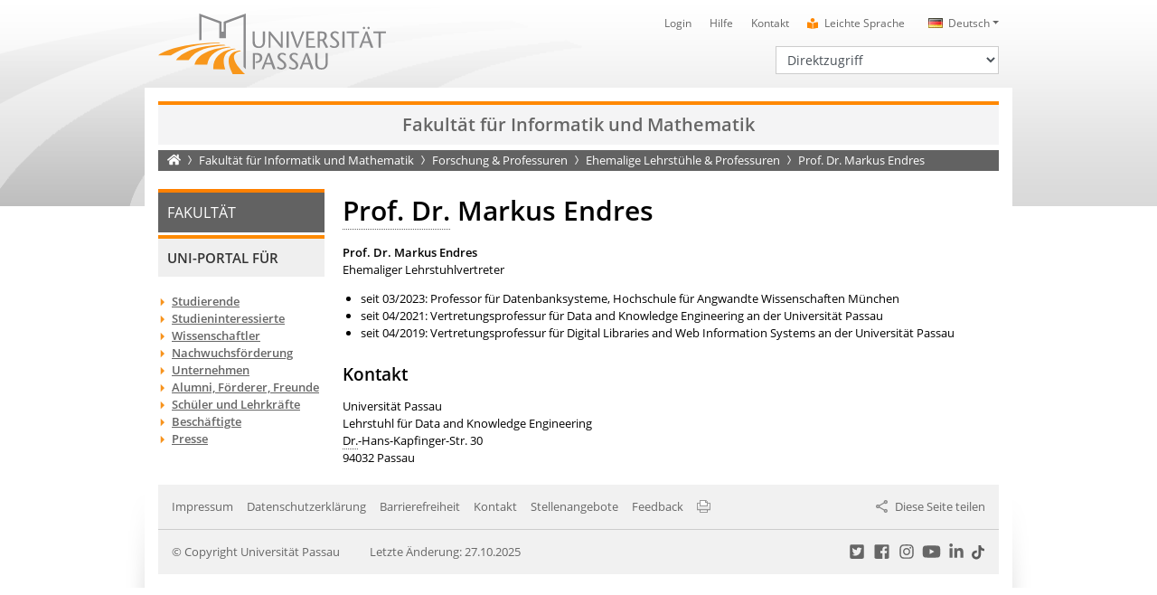

--- FILE ---
content_type: text/html; charset=utf8
request_url: https://www.fim.uni-passau.de/endres
body_size: 7600
content:
<!DOCTYPE html>
<html lang="de">
<head>

<meta charset="utf-8">
<!-- 
	This website is powered by TYPO3 - inspiring people to share!
	TYPO3 is a free open source Content Management Framework initially created by Kasper Skaarhoj and licensed under GNU/GPL.
	TYPO3 is copyright 1998-2026 of Kasper Skaarhoj. Extensions are copyright of their respective owners.
	Information and contribution at https://typo3.org/
-->

<base href="https://www.fim.uni-passau.de/">

<title>Prof. Dr. Markus Endres &bull; Universit&auml;t Passau</title>
<meta name="generator" content="TYPO3 CMS">
<meta name="twitter:card" content="summary">


<link rel="stylesheet" type="text/css" href="/typo3temp/assets/css/6c1a985961.css?1663673985" media="all">
<link rel="stylesheet" type="text/css" href="/typo3conf/ext/converis/Resources/Public/css/main.css?1657026158" media="all">
<link rel="stylesheet" type="text/css" href="/typo3conf/ext/upatheme/Resources/Public/fontawesome/css/all.min.css?1657027302" media="all">
<link rel="stylesheet" type="text/css" href="/typo3conf/ext/dpn_glossary/Resources/Public/css/styles.css?1712668428" media="all">
<link rel="stylesheet" type="text/css" href="/typo3conf/ext/upatheme/Resources/Public/bootstrap/css/bootstrap.css?1664528133" media="all">
<link rel="stylesheet" type="text/css" href="/typo3conf/ext/upatheme/Resources/Public/slick/slick.css?1657027607" media="all">
<link rel="stylesheet" type="text/css" href="/typo3conf/ext/upatheme/Resources/Public/slick/slick-theme.css?1657027606" media="all">
<link rel="stylesheet" type="text/css" href="/typo3conf/ext/upatheme/Resources/Public/slick-lightbox/slick-lightbox.css?1657027605" media="all">
<link rel="stylesheet" type="text/css" href="/typo3conf/ext/upatheme/Resources/Public/featherlight/featherlight.css?1657027300" media="all">
<link rel="stylesheet" type="text/css" href="/typo3conf/ext/upatheme/Resources/Public/mmenu/jquery.mmenu.all.css?1657027594" media="all">
<link rel="stylesheet" type="text/css" href="/typo3conf/ext/upatheme/Resources/Public/pannellum/pannellum.css?1657027601" media="all">
<link rel="stylesheet" type="text/css" href="/typo3conf/ext/upatheme/Resources/Public/css/animate.css?1657027264" media="all">
<link rel="stylesheet" type="text/css" href="/typo3conf/ext/upatheme/Resources/Public/pdfviewer/pdf-viewer.css?1657027603" media="all">
<link rel="stylesheet" type="text/css" href="/typo3conf/ext/upatheme/Resources/Public/dflip/css/dflip.min.css?1657027266" media="all">
<link rel="stylesheet" type="text/css" href="/typo3conf/ext/upatheme/Resources/Public/dflip/css/themify-icons.min.css?1657027267" media="all">
<link rel="stylesheet" type="text/css" href="/typo3conf/ext/upatheme/Resources/Public/jquery-ui/jquery-ui.min.css?1657027570" media="all">
<link rel="stylesheet" type="text/css" href="/typo3conf/ext/upatheme/Resources/Public/css/zim.css?1657027265" media="all">
<link rel="stylesheet" type="text/css" href="/typo3conf/ext/mattgold_theme/Resources/Public/Css/Base.css?1726490036" media="all">
<link rel="stylesheet" type="text/css" href="/typo3conf/ext/upatheme/Resources/Public/css/main.css?1753970033" media="all">



<script src="/typo3conf/ext/upatheme/Resources/Public/js/jquery.min.js?1657027573"></script>
<script src="/typo3conf/ext/upatheme/Resources/Public/pannellum/pannellum.js?1657027601"></script>


<meta name="viewport" content="width=device-width, initial-scale=1, shrink-to-fit=no">
<link rel="icon" type="image/png" sizes="32x32" href="/typo3conf/ext/upatheme/Resources/Public/img/favicon.png">
<link rel="shortcut icon" href="/typo3conf/ext/upatheme/Resources/Public/img/favicon.ico">
<style>
    .spinner-wrapper {
        display: flex;
        align-items: center;
        position: fixed;
        background: #ffffff;
        z-index: 10000;
        top: 0;
        right: 0;
        bottom: 0;
        left: 0;
        -moz-animation: cssAnimation 0s ease-in 5s forwards;
        -webkit-animation: cssAnimation 0s ease-in 5s forwards;
        -o-animation: cssAnimation 0s ease-in 5s forwards;
        animation: cssAnimation 0s ease-in 5s forwards;
        -webkit-animation-fill-mode: forwards;
        animation-fill-mode: forwards;
    }

    .spinner {
        width: 40px;
        height: 40px;
        margin: 100px auto;
        background-color: #ff8800;
        border-radius: 100%;  
        -webkit-animation: sk-scaleout 1.0s infinite ease-in-out;
        animation: sk-scaleout 1.0s infinite ease-in-out;
    }

    @keyframes cssAnimation {
        to {
            width:0;
            height:0;
            overflow:hidden;
        }
    }

    @-webkit-keyframes cssAnimation {
        to {
            width:0;
            height:0;
            visibility:hidden;
        }
    }

    @-webkit-keyframes sk-scaleout {
        0% { -webkit-transform: scale(0) }
        100% {
            -webkit-transform: scale(1.0);
            opacity: 0;
        }
    }

    @keyframes sk-scaleout {
        0% { 
            -webkit-transform: scale(0);
            transform: scale(0);
        } 100% {
            -webkit-transform: scale(1.0);
            transform: scale(1.0);
            opacity: 0;
        }
    }
</style>
<link rel="canonical" href="https://www.fim.uni-passau.de/endres">

<link rel="alternate" hreflang="de" href="https://www.fim.uni-passau.de/endres">
<link rel="alternate" hreflang="en" href="https://www.fim.uni-passau.de/en/endres">
<link rel="alternate" hreflang="x-default" href="https://www.fim.uni-passau.de/endres">

<!-- VhsAssetsDependenciesLoaded vimeonewsjs,vimeocss -->
<link rel="stylesheet" href="/typo3temp/assets/vhs-assets-vimeocss.css?1769790811" /></head>
<body id="p17093" class="layout-pagets__2cols  lang-pagets__2colswithoutheader ">

<a name="top"></a>


    
        
    
        
    
        
    
        
            
                    
                
        
    
        
    
        
    
        
            
                
        
    

<div id="upa_flyout_menu_url" class="d-none" data-test="0">
    
            
                    https://www.uni-passau.de/webservice/mnav/17093/mnav.webservice
                
        
</div>

        
                <div id="rootpageName" data-rootpagename="Fakult&auml;t"></div>
            
    
<noscript>
    <div class="jswarning"><strong>Wichtiger Hinweis</strong>: Sie haben JavaScript in Ihrem Browser deaktiviert. Einige Features der Website funktionieren m&ouml;glicherweise nicht korrekt.</div>
</noscript>
<div id="pageUid" data-pageuid="17093"></div>
<div id="sysLanguageUid" data-syslanguageuid="0"></div>
<div class="mobile-searchbar-wrapper d-block d-lg-none do-not-index">
    <div class="container mobile-searchbar">
        <div class="row no-gutters">
            <div class="col-9">
                <form action="https://websearch.uni-passau.de/cgi-bin/searchs.cgi" id="tx_indexedsearch_top" name="searchform" method="get">
                    <div class="form-group">
                        <label for="searchtermMobile" class="sr-only">Suchbegriff</label>
                        <input type="text" class="form-control form-control-sm" name="q" id="searchtermMobile" placeholder="Suchbegriff">
                    </div>
                    <input type="hidden" value="" maxlength="100" size="15" name="t" id="search_option" class="suchfeld">
                </form>
            </div>
            <div class="col-3 text-right">
                <div class="mobileSearchCloseButton">
                    <i class="fas fa-times"></i>
                </div>
            </div>
        </div>
    </div>
</div>
<div class="container mobile-metanav d-block d-lg-none do-not-index">
    <div class="row no-gutters">
        <div class="col-10">
            



    
    
        <div class="btn-group">
            <button class="btn btn-sm btn-quickmenu dropdown-toggle" type="button" id="quickmenuMobile" data-toggle="dropdown" aria-haspopup="true" aria-expanded="false">
                Direktzugriff
            </button>
            <div class="dropdown-menu dropdown-quickmenu" aria-labelledby="quickmenuMobile">
                
                    <a class="dropdown-item" href="https://www.uni-passau.de/bewerbung-einschreibung" target="">Bewerbung und Einschreibung</a>
                
                    <a class="dropdown-item" href="https://www.uni-passau.de/studienangebot/studiengaenge" target="">Studienangebot</a>
                
                    <a class="dropdown-item" href="https://www.uni-passau.de/studienberatung" target="">Studienberatung</a>
                
                    <a class="dropdown-item" href="https://www.uni-passau.de/studium/studienangebot/vorlesungsverzeichnis" target="">Vorlesungsverzeichnis</a>
                
                    <a class="dropdown-item" href="https://www.uni-passau.de/auslandsamt" target="">Auslandsamt</a>
                
                    <a class="dropdown-item" href="https://www.uni-passau.de/zkk" target="">Karriere und Kompetenzen</a>
                
                    <a class="dropdown-item" href="https://www.uni-passau.de/pruefungssekretariat" target="">Pr&uuml;fungssekretariat</a>
                
                    <a class="dropdown-item" href="https://www.graduiertenzentrum.uni-passau.de/" target="_blank">Graduiertenzentrum</a>
                
                    <a class="dropdown-item" href="https://stwno.de/de/" target="_blank">Studierendenwerk</a>
                
                    <a class="dropdown-item" href="https://www.ub.uni-passau.de/" target="">Universit&auml;tsbibliothek</a>
                
            </div>
        </div>
    



            


    
        
    
    
        
                
                
            
    

    
        
    
    

    
    

    
    

    
    

    
    

    
    

    
    

    
    

    
    

    
    

    
    

    
    

    
    

    
    

    
    

    
    


        <div class="btn-group languageNavMobile">
            <button class="btn btn-sm btn-languagemenu dropdown-toggle" type="button" id="languageMenuMobile" data-toggle="dropdown" aria-haspopup="true" aria-expanded="false">
                <span class="lang lang-de">Deutsch</span>
            </button>
            <div class="dropdown-menu dropdown-quickmenu" aria-labelledby="languageMenuMobile">
                
                        
                            
                                
                        
                            
                                    
                                        
                                                
                                                
                                            
                                        
                                                <a class="dropdown-item" href="/en/endres" hreflang="en"><span class="lang lang-en">English</span></a>
                                            
                                    
                                
                        
                            
                                    
                                
                        
                            
                                    
                                
                        
                            
                                    
                                
                        
                            
                                    
                                
                        
                            
                                    
                                
                        
                            
                                    
                                
                        
                            
                                    
                                
                        
                            
                                    
                                
                        
                            
                                    
                                
                        
                            
                                    
                                
                        
                            
                                    
                                
                        
                            
                                    
                                
                        
                            
                                    
                                
                        
                            
                                    
                                
                        
                            
                                    
                                
                        
                    
            </div>
        </div>
    


        </div>
        <div class="col-2 text-right">
            <div class="mobileSearchButton d-none">
                <i class="fas fa-search"></i>
            </div>
        </div>
    </div>
</div>
<div class="container d-block d-lg-none mobile-header do-not-index">
    <header class="row">
        <div class="col-5">
            
                    
                            <a title="Universit&auml;t Passau - Startseite" href="https://www.uni-passau.de/">
                                <img src="/typo3conf/ext/upatheme/Resources/Public/img/logo.svg" alt="Universit&auml;t Passau" class="logo">
                            </a>
                        
                
        </div>
        <div class="col-7 text-right">
            <a href="#mobile-nav" id="mobile-nav-link" class="d-none">
                <img class="img-fluid burgericon" alt="Hauptnavigation &ouml;ffnen" src="/typo3conf/ext/upatheme/Resources/Public/img/baseline-menu-24px.svg" width="68" height="68">
            </a>
        </div>
    </header>
</div>
<nav id="mobile-nav" class="do-not-index">
    


    
        
        
            
                    
                
        
    
        
        
    
        
        
    
        
            
                
        
        
            
                
        
    
        
        
    
        
        
    
        
            
                
        
        
    


        <ul>
            
            
    
    
        
            
                
            
                
            
                
            
                
            
                
            
                
            
                
            
                
            
                
            
                
            
                
            
                
            
                
            
                
            
        
    
    
        
            <li class="spacer">
            
                
                        <li class="mobilemainlevel-item"><a href="https://www.uni-passau.de/" title="Universit&auml;t">Universit&auml;t</a></li>
                    
            
                
                        <li class="mobilemainlevel-item"><a href="https://www.uni-passau.de/forschung" title="Forschung">Forschung</a></li>
                    
            
                
                        <li class="mobilemainlevel-item"><a href="https://www.uni-passau.de/studium" title="Studium">Studium</a></li>
                    
            
                
                        <li class="mobilemainlevel-item"><a href="https://www.uni-passau.de/wissenstransfer" title="Wissenstransfer">Wissenstransfer</a></li>
                    
            
                
                        <li class="mobilemainlevel-item"><a href="https://www.uni-passau.de/internationales" title="Internationales">Internationales</a></li>
                    
            
        
    
    
        <li class="spacer">
        <li class="header">
            Uni-Portal f&uuml;r
        </li>
        
            
                
                        <li class="mobiletargetlevel-item"><a href="https://www.uni-passau.de/studierende" title="Studierende">Studierende</a></li>
                    
            
                
                        <li class="mobiletargetlevel-item"><a href="https://www.uni-passau.de/studieninteressierte" title="Studieninteressierte">Studieninteressierte</a></li>
                    
            
                
                        <li class="mobiletargetlevel-item"><a href="https://www.uni-passau.de/wissenschaftler" title="Wissenschaftler">Wissenschaftler</a></li>
                    
            
                
                        <li class="mobiletargetlevel-item"><a href="https://www.uni-passau.de/wissenschaftlicher-nachwuchs" title="Nachwuchsf&ouml;rderung">Nachwuchsf&ouml;rderung</a></li>
                    
            
                
                        <li class="mobiletargetlevel-item"><a href="https://www.uni-passau.de/unternehmen" title="Unternehmen">Unternehmen</a></li>
                    
            
                
                        <li class="mobiletargetlevel-item"><a href="https://www.uni-passau.de/alumni-foerderer-freunde" title="Alumni, F&ouml;rderer, Freunde">Alumni, F&ouml;rderer, Freunde</a></li>
                    
            
                
                        <li class="mobiletargetlevel-item"><a href="https://www.uni-passau.de/schueler-schulen" title="Sch&uuml;ler und Lehrkr&auml;fte">Sch&uuml;ler und Lehrkr&auml;fte</a></li>
                    
            
                
                        <li class="mobiletargetlevel-item"><a href="https://www.uni-passau.de/beschaeftigte" title="Besch&auml;ftigte">Besch&auml;ftigte</a></li>
                    
            
                
                        <li class="mobiletargetlevel-item"><a href="https://www.uni-passau.de/presse" title="Presse">Presse</a></li>
                    
            
        
    

        </ul>
    




</nav>
<div class="container d-none d-lg-block do-not-index">
    <header class="row">
        <div class="col-4">
            
                    
                            <a title="Universit&auml;t Passau - Startseite" href="https://www.uni-passau.de/">
                                <img src="/typo3conf/ext/upatheme/Resources/Public/img/logo.svg" alt="Universit&auml;t Passau" class="logo">
                            </a>
                        
                
        </div>
        <div class="col-8">
            <div class="row">
                <div class="col-12">
                    


    
        
    
    
        
                
                
            
    

    
        
    
    

    
    

    
    

    
    

    
    

    
    

    
    

    
    

    
    

    
    

    
    

    
    

    
    

    
    

    
    

    
    


        <nav class="language">
            <ul>
                
                        <li class="dropdown">
                            <a class="dropdown-toggle" data-toggle="dropdown" href="#" role="button" aria-haspopup="true" aria-expanded="false"><span class="lang lang-de" title="Klicken Sie hier, um ein andere Sprache zu w&auml;hlen.">Deutsch</span></a>
                            <div class="dropdown-menu">
                                
                                    
                                        
                                            
                                    
                                
                                    
                                        
                                                
                                                        
                                                        
                                                    
                                                
                                                        <a class="dropdown-item" href="/en/endres" hreflang="en"><span class="lang lang-en">English</span></a>
                                                    
                                            
                                    
                                
                                    
                                
                                    
                                
                                    
                                
                                    
                                
                                    
                                
                                    
                                
                                    
                                
                                    
                                
                                    
                                
                                    
                                
                                    
                                
                                    
                                
                                    
                                
                                    
                                
                                    
                                
                            </div>
                        </li>
                    
            </ul>
        </nav>
    


                    
<nav class="meta">
    <ul title="Hauptmen&uuml;">
        
            <li><a href="https://www.hilfe.uni-passau.de/login/login-digitaler-campus" title="Login">Login</a></li>
        
            <li><a href="https://www.hilfe.uni-passau.de/" title="Hilfe">Hilfe</a></li>
        
            <li><a href="https://www.uni-passau.de/kontakt" title="Kontakt">Kontakt</a></li>
        
        
	    	<li><i class="fas fa-book-reader"></i> <a href="https://www.uni-passau.de/diversity-gleichstellung/leichte-sprache">Leichte Sprache</a></li>
	    
    </ul>
</nav>


                    <div class="clearfix"></div>
                </div>
            </div>
            <div class="row">
                <div class="col-12">
                    <div class="search d-none">
                        <form action="https://websearch.uni-passau.de/cgi-bin/searchs.cgi" id="tx_indexedsearch" name="searchform" method="get">
                            <div class="input-group input-group-sm">
                                <div class="input-group-prepend">
                                    <button type="button" class="option btn dropdown-toggle dropdown-toggle-split" data-toggle="dropdown" aria-haspopup="true" aria-expanded="false">
                                        <span class="sr-only">Toggle Dropdown</span>
                                    </button>
                                    <div class="dropdown-menu">
                                        <span><strong>Suche einschr&auml;nken</strong></span>
                                        <span id="search_uni" class="active">Gesamte Universit&auml;t</span>
                                        <span id="search_help">Hilfe- und Supportportal</span>
                                    </div>
                                </div>
                                <label for="search_field" class="sr-only">
                                    Suchbegriff</label>
                                <input type="text" class="form-control form-control-sm" name="q" id="search_field" placeholder="Universit&auml;tsweite Suche">
                                <div class="input-group-append">
                                    <button class="go btn" name="schnellsuche" type="submit">
                                        <i class="fas fa-search"></i><span class="sr-only">Suchen</span>
                                    </button>
                                </div>
                            </div>
                            <input type="hidden" value="" maxlength="100" size="15" name="t" id="search_option" class="suchfeld">
                        </form>
                    </div>
                    



    
        <nav class="quick">
            <label for="quickmenu" class="sr-only">Direktzugriff</label>
            <select id="quickmenu" class="form-control form-control-sm">
                <option value="">Direktzugriff</option>
                
                    <option value="https://www.uni-passau.de/bewerbung-einschreibung" data-target="">Bewerbung und Einschreibung</option>
                
                    <option value="https://www.uni-passau.de/studienangebot/studiengaenge" data-target="">Studienangebot</option>
                
                    <option value="https://www.uni-passau.de/studienberatung" data-target="">Studienberatung</option>
                
                    <option value="https://www.uni-passau.de/studium/studienangebot/vorlesungsverzeichnis" data-target="">Vorlesungsverzeichnis</option>
                
                    <option value="https://www.uni-passau.de/auslandsamt" data-target="">Auslandsamt</option>
                
                    <option value="https://www.uni-passau.de/zkk" data-target="">Karriere und Kompetenzen</option>
                
                    <option value="https://www.uni-passau.de/pruefungssekretariat" data-target="">Pr&uuml;fungssekretariat</option>
                
                    <option value="https://www.graduiertenzentrum.uni-passau.de/" data-target="_blank">Graduiertenzentrum</option>
                
                    <option value="https://stwno.de/de/" data-target="_blank">Studierendenwerk</option>
                
                    <option value="https://www.ub.uni-passau.de/" data-target="">Universit&auml;tsbibliothek</option>
                
            </select>
        </nav>
    
    



                    <div class="clearfix"></div>
                </div>
            </div>
        </div>
    </header>
</div>


<div class="mmenu-wrapper">
    <div class="container contentContainer">
        
        
                <div class="chairname">
                    
                            Fakult&auml;t f&uuml;r Informatik und Mathematik
                        
                </div>
            
    
        <div class="row d-none d-lg-flex">
            <div class="col-12">
                <figure class="header-image">
                    
                </figure>
                


        
    
<nav aria-label="breadcrumb" class="d-none d-lg-block">
    <ol class="breadcrumb">
        
            <li class="breadcrumb-item hideGlossary">
                <a title="Universit&auml;t Passau - Startseite" href="https://www.uni-passau.de/"><i class="fas fa-home"></i><span class="sr-only">Startseite</span></a>
            </li>
        
        
            
                
                        
                        <li class="breadcrumb-item">
                            
                                
                                        
                                                <a href="/" title="Fakult&auml;t f&uuml;r Informatik und Mathematik">Fakult&auml;t f&uuml;r Informatik und Mathematik</a>
                                            
                                    
                            
                        </li>
                    
            
        
            
                
                        
                        <li class="breadcrumb-item">
                            
                                
                                        
                                                <a href="/forschung-und-professuren" title="Forschung &amp; Professuren">Forschung &amp; Professuren</a>
                                            
                                    
                            
                        </li>
                    
            
        
            
                
                        
                        <li class="breadcrumb-item">
                            
                                
                                        
                                                <a href="/forschung-und-professuren/ehemalige-lehrstuehle-professuren" title="Ehemalige Lehrst&uuml;hle &amp; Professuren">Ehemalige Lehrst&uuml;hle &amp; Professuren</a>
                                            
                                    
                            
                        </li>
                    
            
        
            
                
                        <li class="breadcrumb-item active hideGlossary">
                            
                                
                                        
                                                Prof. Dr. Markus Endres
                                            
                                    
                            
                        </li>
                    
            
        
    </ol>
</nav>


            </div>
        </div>
        <div class="row no-gutters main-wrapper">
            
<aside class="left order-3 order-lg-1">
	<div class="row">
		<div class="col-12">
			

        
        
            
                
                    
                    
                    <!-- 0 -->
                
                
            
                
                    
                    
                    <!-- 1 -->
                
                
            
                
                    
                    
                    <!-- 6 -->
                
                
            
                
                    
                            
                        
                    
                        
                    
                    <!-- 55 -->
                
                
                    
                
            
                
                    
                    
                    <!-- 16736 -->
                
                
            
                
                    
                    
                    <!-- 16836 -->
                
                
            
                
                    
                    
                        
                    
                    <!-- 17062 -->
                
                
            
        
    
<nav class="left d-none d-lg-block do-not-index">
    
            
                
                    
                        <div class="title">
                            
                                
                                        
                                                Fakult&auml;t
                                            
                                    
                            
                        </div>
                        
                    
                
                    
                
                    
                
                    
                
                    
                
                    
                
                    
                
                    
                
                    
                
                    
                
                    
                
                    
                
                    
                
                    
                
            
        
</nav>



			

    <section class="upa-card d-none d-lg-block">
        <header>
            <h2>Uni-Portal f&uuml;r</h2>
        </header>
        <nav class="targetgroup do-not-index">
            <ul>
                
                    <li><a href="https://www.uni-passau.de/studierende" title="Studierende">Studierende</a></li>
                
                    <li><a href="https://www.uni-passau.de/studieninteressierte" title="Studieninteressierte">Studieninteressierte</a></li>
                
                    <li><a href="https://www.uni-passau.de/wissenschaftler" title="Wissenschaftler">Wissenschaftler</a></li>
                
                    <li><a href="https://www.uni-passau.de/wissenschaftlicher-nachwuchs" title="Nachwuchsf&ouml;rderung">Nachwuchsf&ouml;rderung</a></li>
                
                    <li><a href="https://www.uni-passau.de/unternehmen" title="Unternehmen">Unternehmen</a></li>
                
                    <li><a href="https://www.uni-passau.de/alumni-foerderer-freunde" title="Alumni, F&ouml;rderer, Freunde">Alumni, F&ouml;rderer, Freunde</a></li>
                
                    <li><a href="https://www.uni-passau.de/schueler-schulen" title="Sch&uuml;ler und Lehrkr&auml;fte">Sch&uuml;ler und Lehrkr&auml;fte</a></li>
                
                    <li><a href="https://www.uni-passau.de/beschaeftigte" title="Besch&auml;ftigte">Besch&auml;ftigte</a></li>
                
                    <li><a href="https://www.uni-passau.de/presse" title="Presse">Presse</a></li>
                
            </ul>
        </nav>
    </section>



            
		</div>
	</div>
</aside>

            
            
            


        
    
<main class="full order-1 order-lg-2">
    
            <div class="row">
                <div class="col-12">
                    
                </div>
            </div>
        
    <section class="row">
        <div class="col-12">
            
                    
                            
                                    <header class="h1">
                                        
                                        
                                                <h1><a href="http://#Prof." target="Dr." class="upa_tooltip 1" data-original-title="Professorin/Professor Doktorin/Doktor" data-toggle="tooltip" data-placement="top">Prof. Dr.</a> Markus Endres</h1>
                                            
                                    </header>
                                
                        
                
            
                    
                            <!--DMAILER_SECTION_BOUNDARY_-->
<div id="c509075" class="frame frame-default frame-type-list frame-list-type-mattgoldtheme_contactbox frame-layout-0  "><!-- v:condition.string.contains condition="1" haystack="list" needle="upatheme_"></v:condition.string.contains --><div class="ce-wrapper"><section class="studip-content studip-persondetails studip-contactbox " itemscope itemtype="https://schema.org/Person"><div class="studip-persondetails-data"><div class="studip-persondetails-name studip-persondetails-name-no-margin" itemprop="name">Prof. Dr. Markus Endres</div><div class="studip-persondetails-position" itemprop="jobTitle">Ehemaliger Lehrstuhlvertreter</div><div class="studip-persondetails-spacer"></div><div class="studip-persondetails-officehours"><ul><li>seit 03/2023: Professor f&uuml;r Datenbanksysteme, Hochschule f&uuml;r Angwandte Wissenschaften M&uuml;nchen</li><li>seit 04/2021: Vertretungsprofessur f&uuml;r Data and Knowledge Engineering an der Universit&auml;t Passau</li><li>seit 04/2019: Vertretungsprofessur f&uuml;r Digital Libraries and Web Information Systems an der Universit&auml;t Passau</li></ul></div></div></section></div></div>

<!--DMAILER_SECTION_BOUNDARY_END-->
<!--DMAILER_SECTION_BOUNDARY_-->
<div id="c509071" class="frame frame-default frame-type-text  frame-layout-0  "><!-- v:condition.string.contains condition="1" haystack="text" needle="upatheme_"></v:condition.string.contains --><header><h2 class="">
                        Kontakt
                    </h2></header><div class="ce-wrapper"><p>Universit&auml;t Passau<br> Lehrstuhl f&uuml;r Data and Knowledge Engineering<br> <a href="http://#Dr." class="upa_tooltip 1" data-original-title="Doktorin oder Doktor" data-toggle="tooltip" data-placement="top">Dr.</a>-Hans-Kapfinger-Str. 30<br> 94032 Passau</p></div></div>

<!--DMAILER_SECTION_BOUNDARY_END-->
                        
                
            
            <!-- f:cObject typoscriptObjectPath="lib.maincol" / -->

            
        </div>
    </section>
</main>


        </div>
    </div>
    
<div class="spinner-wrapper do-not-index">
    <div class="spinner"></div>
</div>
<div class="totop-wrapper d-none d-lg-block do-not-index">
    <div class="totop">
        <img src="/typo3conf/ext/upatheme/Resources/Public/img/baseline-arrow_drop_up-24px.svg" width="30" height="30" alt="">
    </div>
</div>
<div class="mobileShare d-block d-lg-none text-center do-not-index" data-toggle="modal" data-target="#shareModal">
    <img src="/typo3conf/ext/upatheme/Resources/Public/img/twotone-share-24px.svg" width="30" height="32" alt="">
    Diese Seite teilen
</div>
<div class="totop-mobile d-block d-lg-none text-center container do-not-index">
    <div class="row">
        <div class="col-12 text-center">
            <button type="button" class="btn btn-outline-primary btn-block btn-back">Zum Seitenanfang <i class="fas fa-arrow-up"></i></button>
        </div>
    </div>
</div>




<div class="upa_vimeo_wrapper upa_vimeo_wrapper_clone">
    <div class="upa_vimeo">
        <div class="upa_vimeo_dsgvo">
            <div class="upa_vimeo_dsgvo_inner">
                
                        <p>Beim Anzeigen des Videos wird Ihre IP-Adresse an einen externen Server (Vimeo.com) gesendet.</p>
                    
                <div class="upa_vimeo_dsgvo_button">
                    
                            Video anzeigen
                        
                </div>
                <div class="upa_vimeo_play_icon">
                    <img src="/typo3conf/ext/upatheme/Resources/Public/img/videocam-24px.svg" width="40" height="40" alt="">
                </div>
            </div>
        </div>
    </div>
</div>

<!--UdmComment-->
<footer class="container-fluid do-not-index">
    <div class="row d-flex d-lg-none">
        <div class="footer-breadcrumb">
            <div class="col-12">
                


        
    
<nav aria-label="breadcrumb" class="d-block d-lg-none">
    <ol class="breadcrumb">
        
            <li class="breadcrumb-item hideGlossary">
                <a title="Universit&auml;t Passau - Startseite" href="https://www.uni-passau.de/"><i class="fas fa-home"></i><span class="sr-only">Startseite</span></a>
            </li>
        
        
            
                
                        
                        <li class="breadcrumb-item">
                            
                                
                                        
                                                <a href="/" title="Fakult&auml;t f&uuml;r Informatik und Mathematik">Fakult&auml;t f&uuml;r Informatik und Mathematik</a>
                                            
                                    
                            
                        </li>
                    
            
        
            
                
                        
                        <li class="breadcrumb-item">
                            
                                
                                        
                                                <a href="/forschung-und-professuren" title="Forschung &amp; Professuren">Forschung &amp; Professuren</a>
                                            
                                    
                            
                        </li>
                    
            
        
            
                
                        
                        <li class="breadcrumb-item">
                            
                                
                                        
                                                <a href="/forschung-und-professuren/ehemalige-lehrstuehle-professuren" title="Ehemalige Lehrst&uuml;hle &amp; Professuren">Ehemalige Lehrst&uuml;hle &amp; Professuren</a>
                                            
                                    
                            
                        </li>
                    
            
        
            
                
                        <li class="breadcrumb-item active hideGlossary">
                            
                                
                                        
                                                Prof. Dr. Markus Endres
                                            
                                    
                            
                        </li>
                    
            
        
    </ol>
</nav>


            </div>
        </div>
    </div>
    <div class="row">
        <div class="col-12">
            <nav class="wrapper1">
                <div class="wrapper2">
                    
<ul>
    
        <li><a href="https://www.uni-passau.de/impressum" title="Impressum" target="">Impressum</a></li>
    
        <li><a href="https://www.uni-passau.de/datenschutzerklaerung" title="Datenschutzerkl&auml;rung" target="">Datenschutzerkl&auml;rung</a></li>
    
        <li><a href="https://www.uni-passau.de/universitaet/barrierefreiheit" title="Barrierefreiheit" target="">Barrierefreiheit</a></li>
    
        <li><a href="https://www.uni-passau.de/kontakt" title="Kontakt" target="">Kontakt</a></li>
    
        <li><a href="https://www.uni-passau.de/universitaet/stellenangebote" title="Stellenangebote" target="">Stellenangebote</a></li>
    
        <li><a href="https://www.uni-passau.de/studium/service-und-beratung/anregungen-kritik" title="Feedback" target="">Feedback</a></li>
    
    <li class="d-block d-lg-none">
        <a href="https://www.hilfe.uni-passau.de/login/login-digitaler-campus">
            
                
                        Login Digitaler Campus
                    
            
        </a>
    </li>
    <li class="d-block d-lg-none">
        <a href="https://www.hilfe.uni-passau.de/">
            
                
                        Hilfe-Portal
                    
            
        </a>
    </li>
    
        <li class="d-block d-lg-none">
            <a href="https://www.uni-passau.de/diversity-gleichstellung/leichte-sprache">
                
                    
                            Leichte Sprache
                        
                
            </a>
        </li>
    
    <li class="d-none d-md-block">
        <a href="javascript:window.print();" title="Diese Seite drucken.">
            <img alt="Diese Seite drucken." src="/typo3conf/ext/upatheme/Resources/Public/img/print.png" width="15" height="14">
        </a>
    </li>
</ul>
<ul class="share">
    <li class="d-none d-lg-block">
        <span data-toggle="modal" data-target="#shareModal">
            <img alt="Diese Seite drucken." src="/typo3conf/ext/upatheme/Resources/Public/img/share.png" width="13" height="14">
            Diese Seite teilen
        </span>
    </li>
</ul>
<div class="modal fade" id="shareModal" tabindex="-1" role="dialog" aria-labelledby="shareModalLabel" aria-hidden="true">
    <div class="modal-dialog" role="document">
        <div class="modal-content">
            <div class="modal-header">
                <div class="modal-title" id="shareModalLabel">Diese Seite teilen</div>
                <button type="button" class="close" data-dismiss="modal" aria-label="Close">
                    <span aria-hidden="true">&times;</span>
                </button>
            </div>
            <div class="modal-body">
                <ul class="share-buttons">
                    <li><a href="https://www.facebook.com/sharer/sharer.php?u=&quote=" title="Share on Facebook" target="_blank" onclick="window.open('https://www.facebook.com/sharer/sharer.php?u=' + encodeURIComponent(document.URL) + '&amp;quote=' + encodeURIComponent(document.URL)); return false;"><i class="fab fa-fw fa-facebook-square"></i><span class="sr-only">Auf Facebook teilen</span></a></li>
                    <li><a href="https://twitter.com/intent/tweet?source=&text=:%20" target="_blank" title="Tweet" onclick="window.open('https://twitter.com/intent/tweet?text=' + encodeURIComponent(document.title) + ':%20'  + encodeURIComponent(document.URL)); return false;"><i class="fab fa-fw fa-twitter-square"></i><span class="sr-only">Auf Twitter teilen</span></a></li>
                    <li><a href="http://www.linkedin.com/shareArticle?mini=true&url=&title=&summary=&source=" target="_blank" title="Share on LinkedIn" onclick="window.open('http://www.linkedin.com/shareArticle?mini=true&amp;url=' + encodeURIComponent(document.URL) + '&amp;title=' +  encodeURIComponent(document.title)); return false;"><i class="fab fa-fw fa-linkedin-in"></i><span class="sr-only">Auf LinkedIn teilen</span></a></li>
                    <li><a href="mailto:?subject=&body=:%20" target="_blank" title="Send email" onclick="window.open('mailto:?subject=' + encodeURIComponent(document.title) + '&amp;body=' +  encodeURIComponent(document.URL)); return false;"><i class="fas fa-fw fa-envelope-square"></i><span class="sr-only">Per E-Mail senden</span></a></li>
                </ul>
            </div>
        </div>
    </div>
</div>


                    <div class="clearfix"></div>
                </div>
            </nav>
        </div>
    </div>
    <div class="socialmedia mobile d-block d-md-none">
        <a href="https://twitter.com/UniPassau" target="_blank"><i class="fab fa-twitter-square"></i><span class="sr-only">Twitter</span></a>
        <a href="https://www.facebook.com/universitaetpassau/" target="_blank"><i class="fab fa-facebook-square"></i><span class="sr-only">Facebook</span></a>
        <a href="https://www.instagram.com/universitaet.passau/" target="_blank"><i class="fab fa-instagram"></i><span class="sr-only">Instagram</span></a>
        <a href="https://www.youtube.com/@Uni.Passau" target="_blank"><i class="fab fa-youtube"></i><span class="sr-only">YouTube</span></a>
        <a href="https://www.linkedin.com/school/university-of-passau/" target="_blank"><i class="fab fa-linkedin-in"></i><span class="sr-only">LinkedIn</span></a>
        <a href="https://www.tiktok.com/@unipassau?lang=de-DE" target="_blank"><img src="/typo3conf/ext/upatheme/Resources/Public/img/tiktok_footer.svg" width="21" height="24" alt=""></a>
    </div>
    <div class="row">
        <div class="col-12">
            <div class="wrapper1">
                <div class="wrapper2">
                    &copy; Copyright Universit&auml;t Passau <span class="d-none d-md-inline">Letzte &Auml;nderung:
                        27.10.2025</span>
                    <div class="socialmedia d-none d-md-inline">
                        <a href="https://twitter.com/UniPassau" target="_blank"><i class="fab fa-fw fa-twitter-square"></i><span class="sr-only">Twitter</span></a>
                        <a href="https://www.facebook.com/universitaetpassau/" target="_blank"><i class="fab fa-fw fa-facebook-square"></i><span class="sr-only">Facebook</span></a>
                        <a href="https://www.instagram.com/universitaet.passau/" target="_blank"><i class="fab fa-fw fa-instagram"></i><span class="sr-only">Instagram</span></a>
                        <a href="https://www.youtube.com/@Uni.Passau" target="_blank"><i class="fab fa-fw fa-youtube"></i><span class="sr-only">YouTube</span></a>
                        <a href="https://www.linkedin.com/school/university-of-passau/" target="_blank"><i class="fab fa-fw fa-linkedin-in"></i><span class="sr-only">LinkedIn</span></a>
                        <a href="https://www.tiktok.com/@unipassau?lang=de-DE" target="_blank"><img src="/typo3conf/ext/upatheme/Resources/Public/img/tiktok_footer.svg" width="16" height="18" alt=""></a>
                    </div>
                </div>
            </div>
        </div>
    </div>
    <div class="row d-none d-lg-flex">
        <div class="col-12">
            <div class="wrapper1">
                <div class="wrapper3"></div>
            </div>
        </div>
    </div>
</footer>


    <div class="d-none" id="up_tracking_id" data-id="25"></div>


<div class="videoplayer-wrapper d-none">
    <div class="close" id="closePlayer">
        <i class="fas fa-times"></i>
    </div>
    <div class="videoplayer">
        <div class="container">
            <div class="row">
                <div class="col-12 col-lg-8 offset-lg-2">   
                    <div id="videoplayer">

                    </div>
                </div>
            </div>
        </div>
    </div>
</div>


</div><style>
.tx_mattgold_staticfilecache_panel {
    background-color: #ffffff;
    color: #000000;
    padding: 18px;
    position: fixed;
    left: 30px;
    top: -1000px;
    display: none;
    max-width: 360px;
    border: 1px solid #cccccc;
    box-shadow: 0 1px 1px rgba(0, 0, 0, .2);
    transition: 1s ease all;
    z-index: 9999;
}

.tx_mattgold_staticfilecache_panel h1 {
    font-size: 26px;
    margin: 0 0 15px 0;
    padding: 0;
    line-height: 1;
}

.tx_mattgold_staticfilecache_panel p {
    margin: 0 0 15px 0;
    padding: 0;
    font-size: 16px;
}

.tx_mattgold_staticfilecache_panel_button {
    padding: 6px;
    text-align: center;
    display: block;
    background-color: green;
    color: #fff;
    cursor: pointer;
    background-color: #5f8139;
    border: 1px solid #4d692e;
    border-radius: 2px;
    margin: 0 0 15px 0;
    font-size: 16px;
}

.tx_mattgold_staticfilecache_panel_muted {
    color: #737373;
    font-size: 12px !important;
    margin-bottom: 0 !important;
}

.tx_mattgold_staticfilecache_panel_success {
    color: #5f8139;
    border: 1px solid #5f8139;
    padding: 10px !important;
    border-radius: 2px;
    margin-bottom: 0 !important;
    display: none;
    font-weight: bold;
}

.tx_mattgold_staticfilecache_panel_close {
    position: absolute;
    top: 18px;
    right: 18px;
    width: 20px;
    height: 20px;
    cursor: pointer;
    background-image: url(./typo3conf/ext/mattgold_staticfilecache/Resources/Public/Img/close.svg);
    background-size: 20px;
    background-repeat: no-repeat;
}

@media (min-width: 1200px) {
    .tx_mattgold_staticfilecache_panel.tx_mattgold_staticfilecache_panel_open {
        display: block;
    }

    .tx_mattgold_staticfilecache_icon {
        position: fixed;
        bottom: 0;
        left: 0;
        padding: 6px 10px;
        background-color: #5f8139;
        z-index: 1000;
        cursor: pointer;
        color: #fff;
        font-size: 14px;
    }
}
</style>
<script src="/typo3conf/ext/mattgold_staticfilecache/Resources/Public/Js/main.js?1741024134"></script>
<script src="/typo3conf/ext/upatheme/Resources/Public/js/popper.min.js?1664528333"></script>
<script src="/typo3conf/ext/upatheme/Resources/Public/bootstrap/js/bootstrap.min.js?1657027260"></script>
<script src="/typo3conf/ext/upatheme/Resources/Public/fontawesome/js/all.min.js?1657027305"></script>
<script src="/typo3conf/ext/upatheme/Resources/Public/slick/slick.min.js?1657027607"></script>
<script src="/typo3conf/ext/upatheme/Resources/Public/slick-lightbox/slick-lightbox.min.js?1657027605"></script>
<script src="/typo3conf/ext/upatheme/Resources/Public/js/jquery.columnizer.min.js?1657027572"></script>
<script src="/typo3conf/ext/upatheme/Resources/Public/featherlight/featherlight.js?1657027300"></script>
<script src="/typo3conf/ext/upatheme/Resources/Public/matchheight/jquery.matchHeight-min.js?1657027574"></script>
<script src="/typo3conf/ext/upatheme/Resources/Public/mmenu/jquery.mmenu.all.js?1657027594"></script>
<script src="/typo3conf/ext/upatheme/Resources/Public/wow/wow.js?1657027608"></script>
<script src="/typo3conf/ext/upatheme/Resources/Public/jquery-ui/jquery-ui.min.js?1657027570"></script>
<script src="/typo3conf/ext/upatheme/Resources/Public/pdfviewer/pdfjs/pdf.js?1657027604"></script>
<script src="/typo3conf/ext/upatheme/Resources/Public/pdfviewer/pdf-viewer.min.js?1657027603"></script>
<script src="/typo3conf/ext/upatheme/Resources/Public/dflip/js/dflip.min.js?1657027271"></script>
<script src="/typo3conf/ext/upatheme/Resources/Public/js/main.js?1752084981"></script>
<script src="/typo3conf/ext/mmc_directmail_subscription/Resources/Public/Scripts/mmc_dmailsubscr-0.9.6.js?1657026636"></script>



<script type="text/javascript" src="/typo3temp/assets/vhs-assets-vimeonewsjs.js?1769790811"></script></body>
</html>


--- FILE ---
content_type: text/css
request_url: https://www.fim.uni-passau.de/typo3conf/ext/upatheme/Resources/Public/featherlight/featherlight.css?1657027300
body_size: 740
content:
/**
 * Featherlight – ultra slim jQuery lightbox
 * Version 1.7.13 - http://noelboss.github.io/featherlight/
 *
 * Copyright 2018, Noël Raoul Bossart (http://www.noelboss.com)
 * MIT Licensed.
**/

html.with-featherlight {
	/* disable global scrolling when featherlights are visible */
	overflow: hidden;
}

.featherlight {
	display: none;

	/* dimensions: spanning the background from edge to edge */
	position:fixed;
	top: 0; right: 0; bottom: 0; left: 0;
	z-index: 2147483647; /* z-index needs to be >= elements on the site. */

	/* position: centering content */
	text-align: center;

	/* insures that the ::before pseudo element doesn't force wrap with fixed width content; */
	white-space: nowrap;

	/* styling */
	cursor: pointer;
	background: #333;
	/* IE8 "hack" for nested featherlights */
	background: rgba(0, 0, 0, 0);
}

/* support for nested featherlights. Does not work in IE8 (use JS to fix) */
.featherlight:last-of-type {
	background: rgba(0, 0, 0, 0.8);
}

.featherlight:before {
	/* position: trick to center content vertically */
	content: '';
	display: inline-block;
	height: 100%;
	vertical-align: middle;
}

.featherlight .featherlight-content {
	/* make content container for positioned elements (close button) */
	position: relative;

	/* position: centering vertical and horizontal */
	text-align: left;
	vertical-align: middle;
	display: inline-block;

	/* dimensions: cut off images */
	overflow: auto;
	padding: 25px 25px 0;
	border-bottom: 25px solid transparent;

	/* dimensions: handling large content */
	margin-left: 5%;
	margin-right: 5%;
	max-height: 95%;

	/* styling */
	background: #fff;
	cursor: auto;

	/* reset white-space wrapping */
	white-space: normal;
}

/* contains the content */
.featherlight .featherlight-inner {
	/* make sure its visible */
	display: block;
}

/* don't show these though */
.featherlight script.featherlight-inner,
.featherlight link.featherlight-inner,
.featherlight style.featherlight-inner {
	display: none;
}

.featherlight .featherlight-close-icon {
	/* position: centering vertical and horizontal */
	position: absolute;
	z-index: 9999;
	top: 0;
	right: 0;

	/* dimensions: 25px x 25px */
	line-height: 25px;
	width: 25px;

	/* styling */
	cursor: pointer;
	text-align: center;
	font-family: Arial, sans-serif;
	background: #fff; /* Set the background in case it overlaps the content */
	background: rgba(255, 255, 255, 0.3);
	color: #000;
	border: none;
	padding: 0;
}

/* See http://stackoverflow.com/questions/16077341/how-to-reset-all-default-styles-of-the-html5-button-element */
.featherlight .featherlight-close-icon::-moz-focus-inner {
	border: 0;
	padding: 0;
}

.featherlight .featherlight-image {
	/* styling */
	width: 100%;
}


.featherlight-iframe .featherlight-content {
	/* removed the border for image croping since iframe is edge to edge */
	border-bottom: 0;
	padding: 0;
	-webkit-overflow-scrolling: touch;
}

.featherlight iframe {
	/* styling */
	border: none;
}

.featherlight * { /* See https://github.com/noelboss/featherlight/issues/42 */
	-webkit-box-sizing: border-box;
	-moz-box-sizing: border-box;
	box-sizing: border-box;
}

/* handling phones and small screens */
@media only screen and (max-width: 1024px) {
	.featherlight .featherlight-content {
		/* dimensions: maximize lightbox with for small screens */
		margin-left: 0;
		margin-right: 0;
		max-height: 98%;

		padding: 10px 10px 0;
		border-bottom: 10px solid transparent;
	}
}

/* hide non featherlight items when printing */
@media print {
	html.with-featherlight > * > :not(.featherlight) {
		display: none;
	}
}


--- FILE ---
content_type: text/css
request_url: https://www.fim.uni-passau.de/typo3conf/ext/upatheme/Resources/Public/pdfviewer/pdf-viewer.css?1657027603
body_size: 451
content:
.pdf-pro-image-mode {
	cursor: pointer;
	margin: 0 auto;
}

.pdf-pro-image-mode img {
	border: 1px solid rgba(0,0,0,0.15);
	max-width: 100%;
}

.pdf-pro-modal {
	position: fixed;
	width: 100%;
	height: 100%;
	top: 0;
	left: 0;
	padding: 10px 0;
	background-color: rgba(255, 255, 255, 0.9);
	z-index: 10001;
}

.pdf-pro-main-container {
	width: 100%;
	line-height: normal;
	box-shadow: 0 2px 2px rgba(0,0,0,0.2),0 1px 5px rgba(0,0,0,0.2);
	margin: 0 auto;
}

.pdf-pro-main-container:focus {
	outline: none !important;
}

.pdf-pro-main-container:-moz-full-screen { 
	background-color: #f8f8f8 !important;
	width: 100%;
	height: 100%;
}

.pdf-pro-main-container:-ms-fullscreen { 
	background-color: #f8f8f8 !important;
	width: 100%;
	height: 100%;
}

.pdf-pro-main-container:-webkit-full-screen { 
	background-color: #f8f8f8 !important;
	width: 100%;
	margin: 0;
	height: 100%;
}

.pdf-pro-main-container:fullscreen { 
	background-color: #f8f8f8 !important;
	width: 100%;
	margin: 0;
	height: 100%;
}

.pdf-pro-container {
	margin: 0 auto;
	height: 100%;
}

.pdf-pro-loader {
	display: none;
}

.pdf-pro-loading-bar {
	width: 100%;
	margin: 0 auto;
	box-sizing: border-box;
	padding: 5px;
	height: 30px;
}

.pdf-pro-loading-completed {
	display: inline-block;
	background-color: rgba(0,0,0,0.2);
	height: 100%;
}

.pdf-pro-contents {
	display: none;
	height: 100%;
}

.pdf-pro-main-container:-moz-full-screen .pdf-pro-contents { 
	box-sizing: border-box;
}

.pdf-pro-main-container:-moz-full-screen .pdf-pro-contents-top { 
	padding: 52px 0 0 0;
}

.pdf-pro-main-container:-moz-full-screen .pdf-pro-contents-bottom { 
	padding: 0 0 52px 0;
}

.pdf-pro-main-container:-webkit-full-screen .pdf-pro-contents { 
	box-sizing: border-box;
}

.pdf-pro-main-container:-webkit-full-screen .pdf-pro-contents-top { 
	padding: 52px 0 0 0;
}

.pdf-pro-main-container:-webkit-full-screen .pdf-pro-contents-bottom { 
	padding: 0 0 52px 0;
}

.pdf-pro-main-container:-ms-fullscreen .pdf-pro-contents { 
	box-sizing: border-box;
}

.pdf-pro-main-container:-ms-fullscreen .pdf-pro-contents-top { 
	padding: 52px 0 0 0;
}

.pdf-pro-main-container:-ms-fullscreen .pdf-pro-contents-bottom { 
	padding: 0 0 52px 0;
}

.pdf-pro-main-container:fullscreen .pdf-pro-contents { 
	box-sizing: border-box;
}

.pdf-pro-main-container:fullscreen .pdf-pro-contents-top { 
	padding: 52px 0 0 0;
}

.pdf-pro-main-container:fullscreen .pdf-pro-contents-bottom { 
	padding: 0 0 52px 0;
}

.pdf-pro-meta {
	background-color: white;
}

.pdf-pro-meta-top {
	border-top-width: 4px;
	border-top-style: solid;
}

.pdf-pro-meta-bottom {
	border-bottom-width: 4px;
	border-bottom-style: solid;
}

.pdf-pro-main-container:-moz-full-screen .pdf-pro-meta { 
	position: fixed;
	left: 0;
	width: 100%;
}

.pdf-pro-main-container:-moz-full-screen .pdf-pro-meta-top { 
	top: 0;
	border-top-width: 6px;
}

.pdf-pro-main-container:-moz-full-screen .pdf-pro-meta-bottom { 
	bottom: 0;
	border-bottom-width: 6px;
}

.pdf-pro-main-container:-webkit-full-screen .pdf-pro-meta { 
	position: fixed;
	left: 0;
	width: 100%;
}

.pdf-pro-main-container:-webkit-full-screen .pdf-pro-meta-top { 
	top: 0;
	border-top-width: 6px;
}

.pdf-pro-main-container:-webkit-full-screen .pdf-pro-meta-bottom { 
	bottom: 0;
	border-bottom-width: 6px;
}

.pdf-pro-main-container:-ms-fullscreen .pdf-pro-meta { 
	position: fixed;
	left: 0;
	width: 100%;
}

.pdf-pro-main-container:-ms-fullscreen .pdf-pro-meta-top { 
	top: 0;
	border-top-width: 6px;
}

.pdf-pro-main-container:-ms-fullscreen .pdf-pro-meta-bottom { 
	bottom: 0;
	border-bottom-width: 6px;
}

.pdf-pro-main-container:fullscreen .pdf-pro-meta { 
	position: fixed;
	left: 0;
	width: 100%;
}

.pdf-pro-main-container:fullscreen .pdf-pro-meta-top { 
	top: 0;
	border-top-width: 6px;
}

.pdf-pro-main-container:fullscreen .pdf-pro-meta-bottom { 
	bottom: 0;
	border-bottom-width: 6px;
}

.pdf-pro-button {
	height: 45px;
	color: inherit;
	display: inline-block;
	vertical-align: middle;
	min-width: 40px;
	text-align: center;
	line-height: 45px;
	cursor: pointer;
	background-color: white;
	text-decoration: none;
}

.pdf-pro-meta-border {
	overflow: hidden;
}

.pdf-pro-meta-top .pdf-pro-meta-border {
	border: 1px solid rgba(0,0,0,0.2);
	border-top: none;
}

.pdf-pro-meta-bottom .pdf-pro-meta-border {
	border: 1px solid rgba(0,0,0,0.2);
	border-bottom: none;
}

@media screen and (min-width:450px) {
	.pdf-pro-main-container:-moz-full-screen .pdf-pro-button { 
		padding: 0 30px !important;
	}

	.pdf-pro-main-container:-webkit-full-screen .pdf-pro-button { 
		padding: 0 30px !important;
	}

	.pdf-pro-main-container:-ms-fullscreen .pdf-pro-button { 
		padding: 0 30px !important;
	}

	.pdf-pro-main-container:fullscreen .pdf-pro-button { 
		padding: 0 30px !important;
	}
}

.pdf-pro-meta svg {
	width: 20px;
	height: 20px;
	display: inline-block;
	vertical-align: middle;
}

.pdf-pro-buttons-1 {
	float: left;
}

.pdf-pro-next {
	border-right: 1px solid rgba(0,0,0,0.2);
	border-left: 1px solid rgba(0,0,0,0.2);	
}

.pdf-pro-page-count-container {
	float: left;
	height: 45px;
	line-height: 45px;
	margin: 0 0 0 10px;
	font-size: 15px;
}

.pdf-pro-current-page {
	display: inline-block;
	vertical-align: middle;
}

.pdf-pro-page-divider {
	display: inline-block;
	vertical-align: middle;
	margin: 0 5px;
	color: rgba(0,0,0,0.5);
}

.pdf-pro-total-pages {
	display: inline-block;
	vertical-align: middle;
}

.pdf-pro-buttons-2 {
	float: right;
}

.pdf-pro-download {
	border-left: 1px solid rgba(0,0,0,0.2);
}

.pdf-pro-full-screen {
	border-left: 1px solid rgba(0,0,0,0.2);
	font-size: 14px;
	text-transform: uppercase;
	display: none;
}

.pdf-pro-close {
	border-left: 1px solid rgba(0,0,0,0.2);
	display: none;
}

.pdf-pro-canvas-container {
	overflow: auto;
	height: 100%;
}

.pdf-pro-canvas-container:focus {
	outline: none !important;
}

.pdf-pro-canvas {
	border: 1px solid rgba(0,0,0,0.2);
	box-sizing: border-box;
	display: block;
	margin: 0 auto;
}

.pdf-pro-canvas-top {
	border-bottom: none;
}

.pdf-pro-canvas-bottom {
	border-top: none;
}

.pdf-pro-main-container:-moz-full-screen .pdf-pro-canvas { 
	width: auto;
}

.pdf-pro-main-container:-moz-full-screen .pdf-pro-canvas-top { 
	margin: 10px auto 0 auto;
}

.pdf-pro-main-container:-moz-full-screen .pdf-pro-canvas-bottom { 
	margin: 0 auto 10px auto;
}

.pdf-pro-main-container:-webkit-full-screen .pdf-pro-canvas { 
	width: auto;
}

.pdf-pro-main-container:-webkit-full-screen .pdf-pro-canvas-top { 
	margin: 10px auto 0 auto;
}

.pdf-pro-main-container:-webkit-full-screen .pdf-pro-canvas-bottom { 
	margin: 0 auto 10px auto;
}

.pdf-pro-main-container:-ms-fullscreen .pdf-pro-canvas { 
	width: auto;
}

.pdf-pro-main-container:-ms-fullscreen .pdf-pro-canvas-top { 
	margin: 10px auto 0 auto;
}

.pdf-pro-main-container:-ms-fullscreen .pdf-pro-canvas-bottom { 
	margin: 0 auto 10px auto;
}

.pdf-pro-main-container:fullscreen .pdf-pro-canvas { 
	width: auto;
}

.pdf-pro-main-container:fullscreen .pdf-pro-canvas-top { 
	margin: 10px auto 0 auto;
}

.pdf-pro-main-container:fullscreen .pdf-pro-canvas-bottom { 
	margin: 0 auto 10px auto;
}

@media (min-width: 992px) {
	.pdf-pro-full-screen {
		display: inline-block;
	}
}

--- FILE ---
content_type: image/svg+xml
request_url: https://www.fim.uni-passau.de/typo3conf/ext/upatheme/Resources/Public/img/baseline-arrow_drop_up-24px.svg
body_size: -522
content:
<svg xmlns="http://www.w3.org/2000/svg" width="24" height="24"><path d="M7 14l5-5 5 5z" fill="#ffffff"/><path d="M0 0h24v24H0z" fill="none"/></svg>

--- FILE ---
content_type: image/svg+xml
request_url: https://www.fim.uni-passau.de/typo3conf/ext/upatheme/Resources/Public/img/baseline-chevron_right-24px.svg
body_size: -490
content:
<svg xmlns="http://www.w3.org/2000/svg" width="24" height="24"><path d="M10 6L8.59 7.41 13.17 12l-4.58 4.59L10 18l6-6z" fill="#ff8800"/><path d="M0 0h24v24H0z" fill="none"/></svg>

--- FILE ---
content_type: application/javascript; charset=utf8
request_url: https://www.fim.uni-passau.de/typo3temp/assets/vhs-assets-vimeonewsjs.js?1769790811
body_size: -129
content:
function setUpaVimeoWidthMode() {
    $(".upa_vimeo").each(function(index) {
        var uid = $(this).data('uid');
        if ($(".upa_vimeo_" + uid).width() < 400) {
            $(".upa_vimeo_" + uid).addClass("upa_vimeo_small");
        } else {
            $(".upa_vimeo_" + uid).removeClass("upa_vimeo_small");
        }
    });
}

$(document).ready(function() {
    setUpaVimeoWidthMode();

    $( ".videoplayer-wrapper" ).on( "click", ".upa_vimeo_dsgvo_button", function() {
        /* determine video id and ce uid */

        var ce_uid = $(this).closest(".upa_vimeo").data("uid");
        var vimeo_video = $(this).closest(".upa_vimeo_wrapper").data("video");

        var video_container = $(this).closest(".upa_vimeo");

        $(this).closest(".upa_vimeo_dsgvo").remove();
        video_container.append('<iframe src="https://player.vimeo.com/video/' + vimeo_video + '?color=ffffff&autoplay=1" style="position:absolute;top:0;left:0;width:100%;height:100%;" frameborder="0" allow="autoplay; fullscreen" allowfullscreen></iframe>');

        $.ajax({
            type: "GET",
            url: "https://player.vimeo.com/api/player.js",
            dataType: "script"
        });
    });
});

$(window).resize(function() {
    setUpaVimeoWidthMode();
});

